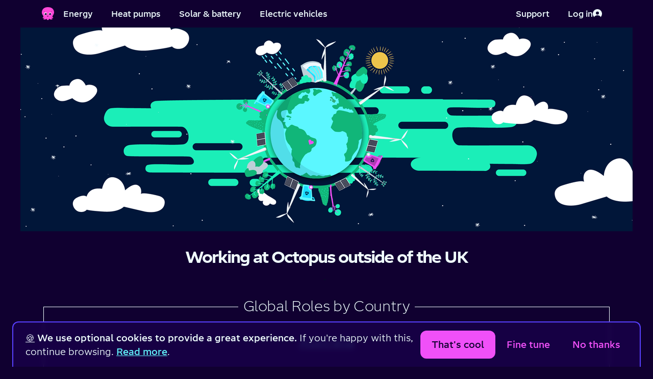

--- FILE ---
content_type: text/html; charset=utf-8
request_url: https://octopus.energy/global-roles/
body_size: 6616
content:






<!DOCTYPE html>
<!--[if lt IE 7]>      <html lang="en-gb" class="no-js lt-ie10 lt-ie9 lt-ie8 lt-ie7"> <![endif]-->
<!--[if IE 7]>         <html lang="en-gb" class="no-js lt-ie10 lt-ie9 lt-ie8"> <![endif]-->
<!--[if IE 8]>         <html lang="en-gb" class="no-js lt-ie10 lt-ie9"> <![endif]-->
<!--[if IE 9]>         <html lang="en-gb" class="no-js lt-ie10 ie9"> <![endif]-->
<!--[if gt IE 9]><!--> <html lang="en-gb" class="no-js"> <!--<![endif]-->
    <head>
        <title>Working at Octopus outside of the UK | Octopus Energy</title>

        <meta charset="UTF-8">
        <meta http-equiv="X-UA-Compatible" content="IE=Edge">
        <meta name="description" content="Browse roles across the globe to join our growing local teams and help us make a big green dent in the universe.">
        <meta name="keywords" content="">
        <meta name="viewport" content="width=device-width, initial-scale=1">
        <!-- Google verification tag -->
        <meta name="google-site-verification" content="Fc-ZFbJ7Fkthveh7MblfzUtzpFzpd0gL5ic123rrx44" />
        <!-- Bing validation tag -->
        <meta name="msvalidate.01" content="3A9C84795CD97188E9FEBD3DC61F2F9A" />

        <!-- Preconnects -->
        
        <link rel="preconnect" href="https://static.octopuscdn.com" />
        


        
        
        
            <script>
                // Ensure dataLayer is defined and create gtag helper function
                window.dataLayer = window.dataLayer || [];
                function gtag() {
                    window.dataLayer.push(arguments);
                }

                // Set consent mode defaults
                // These are later updated by the cookie preferences React app
                gtag('consent', 'default', {
                    ad_storage: 'denied',
                    ad_user_data: 'denied',
                    ad_personalization: 'denied',
                    analytics_storage: 'denied',
                    wait_for_update: 2500,
                });

                // Configure Floodlight tag globally, events are preference-controlled and sent later
                gtag('js', new Date());
                gtag('config', 'DC-11164394');
            </script>

            <!-- Page-specific data for GTM -->
            
    


            <!-- Google Tag Manager -->
            
            <script>(function(w,d,s,l,i){w[l]=w[l]||[];w[l].push({'gtm.start':
            new Date().getTime(),event:'gtm.js'});var f=d.getElementsByTagName(s)[0],
            j=d.createElement(s);j.async=true;j.src=
            "https://sst.octopus.energy/aureinfkaw.js?"+i;f.parentNode.insertBefore(j,f);
            })(window,document,'script','dataLayer','6ba1j74=aWQ9R1RNLVBUQ1MyUA%3D%3D&page=2');</script>
            
            <!-- End Google Tag Manager -->
        

        
        <link rel="apple-touch-icon" sizes="180x180" href="https://static.octopuscdn.com/favicons/apple-touch-icon.png?v=20210127">
        <meta name="apple-mobile-web-app-title" content="Octopus Energy">
        <meta name="application-name" content="Octopus Energy">
        <meta name="theme-color" content="#100030">
        

        <meta property="og:site_name" content="Octopus Energy">
        <meta property="og:type" content="website">

        
    <meta property="og:title" content="Working at Octopus outside of the UK">
    <meta property="og:url" content="https://octopus.energy/global-roles/">

    
        <meta property="og:image" content="https://static.octopuscdn.com/oegb/social-share.png">
    

    
        <meta property="og:description" content="Octopus global roles">
    


            <meta name="twitter:site" content="@OctopusEnergy">
            <meta name="twitter:creator" content="@OctopusEnergy">
            <meta name="twitter:card" content="summary_large_image">

        
    <meta name="twitter:title" content="Working at Octopus outside of the UK">
    
        <meta name="twitter:image" content="https://static.octopuscdn.com/oegb/social-share.png">
    
    
        <meta name="twitter:description" content="Octopus global roles">
    


        
    
    <meta name="created" content="2021-10-11T15:05:24.448121+01:00">
    
        <meta name="robots" content="noindex, nofollow">
    


        
    <link
        rel="canonical"
        href="https://octopus.energy/global-roles/"
    />


        
            <link rel="alternate" hrefLang="en-gb" href="https://octopus.energy/global-roles/" />
        

        
            <link rel="icon" type="image/png" href="https://static.octopuscdn.com/favicons/favicon-32x32.png?v=20210127" sizes="32x32">
            <link rel="icon" type="image/png" href="https://static.octopuscdn.com/favicons/favicon-16x16.png?v=20210127" sizes="16x16">
            <link rel="mask-icon" href="https://static.octopuscdn.com/favicons/safari-pinned-tab.svg?v=20210127">
        

        
        <link rel="stylesheet" type="text/css" href="https://static.octopuscdn.com/fonts/Chromatophore/fonts.min.css">
        
            <link rel="stylesheet" href="/static/consumer/css/styles.min.c8112ded7d84.css">
        

        
        

        <script>
            // we want to remove the no-js class as soon as possible on page load
            document.getElementsByTagName('html')[0].className = document.getElementsByTagName('html')[0].className.replace(/no-js/i,'');
        </script>

        

        

        
        
    

    </head>

    <body id="default" class="default">

        

        
            <noscript>
                <iframe src="https://sst.octopus.energy/ns.html?id=GTM-PTCS2P" title="Google Tag Manager"
                    height="0" width="0" style="display:none;visibility:hidden"></iframe>
            </noscript>
        

        
        
    <div class="align-center main-content" >
        
            

<header class="global-header coralHeader" aria-label="Main menu">
    <a class="skip-to-content" href="#content">Skip to main content</a>

    <div class="coralHeader-inner">
        <!-- Left side of Header -->
        <div class="coralHeader-logo-navigation">
            <!-- Logo -->
            <a href="/"  class="coralHeader-logo--link">
                <span class="coralHeader-visually-hidden">Home</span>
                <img
                    class="coralHeader-logo--image"
                    src="https://static.octopuscdn.com/constantine/constantine.svg"
                    alt=""
                />
            </a>
            <!-- Menu button -->
            <button class="coralHeader-button coralHeader-button--menu" aria-label="Toggle navigation menu" aria-expanded="false">
                <span class="coralHeader-button--inner">
                    <span class="coralHeader-menu-icons">
                        <img
                            class="coralHeader-menu-bars"
                            src="/static/consumer/img/icons/coral-nav/menu.0a93edb7ffe2.svg"
                            alt=""
                        />
                        <img
                            class="coralHeader-menu-close"
                            src="/static/consumer/img/icons/coral-nav/cross.cbeab4994e07.svg"
                            alt=""
                        />
                    </span>
                    <span class="coralHeader-menu-label--toOpen">Menu</span>
                    <span class="coralHeader-menu-label--toClose">Back</span>
                </span>
            </button>
            <!-- Links -->
            <nav class="coralHeader-navigation coralHeader-navigation--desktop">
                <a href="/quote/" class="coralHeader-button" data-nav-item-primary>Energy</a>
                <a href="/heat-pump-explore/" class="coralHeader-button" data-nav-item-primary>Heat pumps</a>
                <a href="/order/solar/" class="coralHeader-button" data-nav-item-primary>Solar &amp; battery</a>
                <a href="/driving/"   class="coralHeader-button" data-nav-item-primary>Electric vehicles</a>
            </nav>

            <div class="coralHeader-overlay">
                <!-- Account section -->
                <div class="coralHeader-actions coralHeader-actions--mobile">
                    
                    <!-- Log in button -->
                    <a
                        href="/login/"
                        
                        class="coralHeader-button coralHeader-button--login"
                    >
                        <span class="coralHeader-button--inner">
                            Log in
                            <img
                                src="/static/consumer/img/icons/coral-nav/login.b7707d89c900.svg"
                                alt=""
                            />
                        </span>
                    </a>
                    
                </div>

                <!-- Links -->
                <nav class="coralHeader-navigation coralHeader-navigation--mobile">
                    <a href="/quote/" class="coralHeader-button" data-nav-item-primary>Energy</a>
                    <a href="/heat-pump-explore/" class="coralHeader-button" data-nav-item-primary>Heat pumps</a>
                    <a href="/order/solar/" class="coralHeader-button" data-nav-item-primary>Solar &amp; battery</a>
                    <a href="/driving/"   class="coralHeader-button" data-nav-item-primary>Electric vehicles</a>
                </nav>
            </div>
        </div>

        <!-- Right side of Header -->
        <div class="coralHeader-actions">
            <a href="/contact-us/" class="coralHeader-button" data-nav-item-primary>
                <span class="coralHeader-button--inner">
                    Support
                </span>
            </a>

            <div class="coralHeader-actions-dynamic">
                
                <!-- Log in button -->
                <a href="/login/"  class="coralHeader-button">
                    <span class="coralHeader-button--inner">
                        Log in
                        <img
                            src="/static/consumer/img/icons/coral-nav/login.b7707d89c900.svg"
                            alt=""
                        />
                    </span>
                </a>
                
            </div>
        </div>
    </div>
</header>

        

        <main class="nav-offset" id="content" >
            




            
    <div
    
    
    
    
    >


    
        
            
                <section class="banner PLAIN">
                    <picture>
                        

                        

                        <img src="https://octoenergy-production-media.s3.amazonaws.com/images/temp_banners_Energy_explained.width-1200.png" width="1200" alt="" aria-hidden="true" />
                    </picture>
                </section>
            
        
    

    <div class="container">
        
            
                <h1 id='title'>Working at Octopus outside of the UK</h1>
            
        

        
            
                

<div class="cms-block--image">
    <div class="align-center">
        <img alt="a plain space" height="22" src="https://octoenergy-production-media.s3.amazonaws.com/images/Divider.width-800.png" width="285">
    </div>
</div>

            
                <article class="well-line align-center">
  <div class="well-line--title">
    <h2 class="h3">Global Roles by Country</h2>
  </div>
  <h3 data-block-key="rmjyf"><a href="https://jobs.lever.co/octoenergy?department=Octopus%20Energy%20Australia%20%F0%9F%87%A6%F0%9F%87%BA">Australia</a></h3><h3 data-block-key="ffjng"><a href="https://jobs.lever.co/octoenergy?department=Octopus%20Energy%20Germany%20%F0%9F%87%A9%F0%9F%87%AA">Germany</a></h3><h3 data-block-key="66gcs"><a href="https://jobs.lever.co/octoenergy?department=Octopus%20Energy%20Italia%20%F0%9F%87%AE%F0%9F%87%B9">Italy</a></h3><h3 data-block-key="5nata"><a href="https://jobs.lever.co/octoenergy?location=Tokyo%2C%20JP">Japan</a></h3><h3 data-block-key="8c45i"><a href="https://jobs.lever.co/octoenergy?department=Octopus%20Energy%20New%20Zealand%20%F0%9F%87%B3%F0%9F%87%BF">New Zealand</a></h3><h3 data-block-key="6sio4"><a href="https://jobs.lever.co/octoenergy?department=Octopus%20Energy%20Spain%20%F0%9F%87%AA%F0%9F%87%B8">Spain</a></h3><h3 data-block-key="9gckb"><a href="https://jobs.lever.co/octoenergy?department=Octopus%20Energy%20US%20%F0%9F%87%BA%F0%9F%87%B8">USA</a></h3><p data-block-key="8ibni"></p><p data-block-key="8u5n5"></p><p data-block-key="4qrub"></p>
</article>
            
        

        
    </div>

    
    
    </div>


            
                <!-- Friendly Octopus that tells you to remove your charger if your device is fully charged
                     and you are still charging -->
                <div class="fully-charged">
                    <div id="animation-fully-charged"></div>
                    <div class="bubble">
                        <p id="js-constantine-speech">Hey I&apos;m Constantine, welcome to Octopus Energy!</p>
                        <a class="close">&times;<span class="hidden">Close window</span></a>
                    </div>
                </div>
            
        </main>

        <div class="nav-mask"></div>

        
    </div>

    
        
    

<footer>
    
        <div class="container">
            <div class="row space-between mb-3 mb-md-0">
                <div class="col-12 col-md-7">
                    <ul role="menubar" aria-label="Footer links" class="row mb-3">
                        <li role="menuitem" class="col-12 col-sm-6"><a href="/help-and-support/">Help &amp; FAQs</a></li>
                        <li role="menuitem" class="col-12 col-sm-6"><a href="/contact-us/">Contact us</a></li>
                        <li role="menuitem" class="col-12 col-sm-6"><a href="/about-us/">About us</a></li>
                        <li role="menuitem" class="col-12 col-sm-6"><a href="/unhappy/">Complaints</a></li>
                        <li role="menuitem" class="col-12 col-sm-6"><a href="/careers/">Careers</a></li>
                        <li role="menuitem" class="col-12 col-sm-6"><a href="/press/">Press</a></li>
                        <li role="menuitem" class="col-12 col-sm-6"><a href="/policies/">Legal stuff</a></li>
                        <li role="menuitem" class="col-12 col-sm-6"><a href="/policies/modern-slavery-statement/">Modern slavery statement</a></li>
                        <li role="menuitem" class="col-12 col-sm-6"><a href="/tariffs/">Our tariffs</a></li>
                        <li role="menuitem" class="col-12 col-sm-6"><a href="/green/">A greener future</a></li>
                        <li role="menuitem" class="col-12 col-sm-6"><a href="/accessibility">Accessibility</a></li>
                        <li role="menuitem" class="col-12 col-sm-6"><a href="/help-and-faqs/articles/security-at-octopus-energy/">Security</a></li>
                        <li role="menuitem" class="col-12 col-sm-6"><a href="#" id="cookie-preferences-reset">Change cookie settings</a></li>
                    </ul>
                    <div class="row mt-4 mb-3">
                        <div class="col-6 col-md-4">
                            <a href="https://apps.apple.com/gb/app/octopus-energy/id1093452209">
                                <img src="/static/common/img/icons/logos/app-store-badge.bdc4034b06e2.svg" alt="Download the Octopus Energy app on the App Store" class="svg pe-2" loading="lazy" fetchpriority="low">
                            </a>
                        </div>
                        <div class="col-6 col-md-4">
                            <a href="https://play.google.com/store/apps/details?id=energy.octopus.octopusenergy.android&gl=GB">
                                <img src="/static/common/img/icons/logos/google-play-badge.faa5bff15595.png" alt="Download the Octopus Energy app on the Google Play Store" loading="lazy" fetchpriority="low">
                            </a>
                        </div>
                    </div>
                </div>
                <div class="col-12 col-md-5 col-lg-4 col-xl-3 mb-3 mb-sm-0">
                    <div class="row mb-3">
                        <div class="col-6 col-md-9 col-lg-10 space-between ps-0">
                            <a
                                href="https://www.tiktok.com/@octopusenergy"
                                target="_blank"
                                class="col-3 flex justify-content-center m-auto"
                                onclick="Array.isArray(window.dataLayer) && window.dataLayer.push({'event': 'OE-home_tiktok-icon-click'});"
                                aria-label="Find Octopus Energy on TikTok"
                                rel="noopener noreferrer"
                            >
                                <img
                                    src="/static/consumer/img/icons/social/tiktok.045399208034.svg"
                                    alt="Find Octopus Energy on TikTok"
                                    loading="lazy"
                                    style="width: 3.2rem"
                                >
                            </a>
                            <a
                                href="https://www.instagram.com/octopusenergy"
                                target="_blank"
                                class="col-3 flex justify-content-center m-auto"
                                onclick="Array.isArray(window.dataLayer) && window.dataLayer.push({'event': 'OE-home_insta-icon-click'});"
                                aria-label="Find Octopus Energy on Instagram"
                                rel="noopener noreferrer"
                            >
                                <img
                                    src="/static/consumer/img/icons/social/instagram.96de91574d00.svg"
                                    alt="Find Octopus Energy on Instagram"
                                    loading="lazy"
                                    style="width: 3.2rem"
                                >
                            </a>
                            <a
                                href="https://x.com/OctopusEnergy"
                                target="_blank"
                                class="col-3 flex justify-content-center m-auto"
                                onclick="Array.isArray(window.dataLayer) && window.dataLayer.push({'event': 'OE-home_twitter-icon-click'});"
                                aria-label="Find Octopus Energy on X (Twitter)"
                                rel="noopener noreferrer"
                            >
                                <img
                                    src="/static/consumer/img/icons/social/x.c7d96a82db4e.svg"
                                    alt="Find Octopus Energy on X (Twitter)"
                                    loading="lazy"
                                    style="width: 3.2rem"
                                >
                            </a>
                            <a
                                href="https://www.facebook.com/octopusenergy"
                                target="_blank"
                                class="col-3 flex justify-content-center m-auto"
                                onclick="Array.isArray(window.dataLayer) && window.dataLayer.push({'event': 'OE-home_fb-icon-click'});"
                                aria-label="Find Octopus Energy on Facebook"
                                rel="noopener noreferrer"
                            >
                                <img
                                    src="/static/consumer/img/icons/social/facebook.853cdde7fbc5.svg"
                                    alt="Find Octopus Energy on Facebook"
                                    loading="lazy"
                                    style="width: 3.2rem"
                                >
                            </a>
                        </div>
                    </div>

                    <ul>
                        <li>
                            <span
                                role="img"
                                aria-label="Flag for Germany"
                            >
                                &#127465;&#127466;
                            </span>
                            <a
                                href="https://octopusenergy.de"
                                target="_blank"
                                rel="noopener"
                            >
                                Octopus Energy DE
                            </a>
                        </li>
                        <li>
                            <span
                                role="img"
                                aria-label="Flag for Spain"
                            >
                                &#127466;&#127480;
                            </span>
                            <a
                                href="https://octopusenergy.es"
                                target="_blank"
                                rel="noopener"
                            >
                                Octopus Energy ES
                            </a>
                        </li>
                        <li>
                            <span
                                role="img"
                                aria-label="Flag for France"
                            >
                                &#127467;&#127479;
                            </span>
                            <a
                                href="https://octopusenergy.fr"
                                target="_blank"
                                rel="noopener"
                            >
                                Octopus Energy FR
                            </a>
                        </li>
                        <li>
                            <span
                                role="img"
                                aria-label="Flag for Italy"
                            >
                                &#127470;&#127481;
                            </span>
                            <a
                                href="https://octopusenergy.it"
                                target="_blank"
                                rel="noopener"
                            >
                                Octopus Energy IT
                            </a>
                        </li>
                        <li>
                            <span
                                role="img"
                                aria-label="Flag for Japan"
                            >
                                &#127471;&#127477;
                            </span>
                            <a
                                href="https://octopusenergy.co.jp"
                                target="_blank"
                                rel="noopener"
                            >
                                Octopus Energy JP
                            </a>
                        </li>
                        <li>
                            <span
                                role="img"
                                aria-label="Flag for New Zealand"
                            >
                                &#127475;&#127487;
                            </span>
                            <a
                                href="https://octopusenergy.nz"
                                target="_blank"
                                rel="noopener"
                            >
                                Octopus Energy NZ
                            </a>
                        </li>
                        <li>
                            <span
                                role="img"
                                aria-label="Flag for United States"
                            >
                                &#127482;&#127474;
                            </span>
                            <a
                                href="https://octopusenergy.com"
                                target="_blank"
                                rel="noopener"
                            >
                                Octopus Energy USA
                            </a>
                        </li>
                    </ul>
                </div>
            </div>
            <div class="mb-5">

                <p class="not-tel">Octopus Energy Ltd is a company registered in England and Wales. Company number: 09263424. Octopus Energy Services Ltd is authorised and regulated by the Financial Conduct Authority as a credit broker and not a lender, firm reference number 1033722. Company number: 10434397.</p>
                <p>Registered address: UK House, 5th floor, 164-182 Oxford Street, London, W1D 1NN.</p>
            </div>
        </div>
    
</footer>


    

    
        
            <div class="cookie-message">
                <div id="cookie-preferences-root"></div>
            </div>
        
    


        
        
            
            



    <script
        src="https://browser.sentry-cdn.com/6.14.0/bundle.min.js"
        integrity="sha384-1FVbcJ5cSGdCrMNyUndHGSl0WlS+Cq5zaYdfnVF7NqkkQpU+7plvm0NomKbzcD//"
        crossorigin="anonymous"
    ></script>
    <script>
        if(window.Sentry) {

            Sentry.init({
                dsn: 'https://044e20b4a2484656869491b88f464b27@o28796.ingest.sentry.io/77696',
                release: "1fe64090",
                environment: 'Octopus Energy - Prod',
                beforeSend: function(event, hint) {
                    error = hint.originalException;
                    if (error && error.message) {
                        // Filter out some unfixable events.
                        if (error.message.match(/Failed to execute 'getBattery' on 'Navigator'/i)) {
                            return null;
                        }
                    }
                    return event
                },
                sampleRate: 0.1
            })
        }

        

        
        
    </script>



            
                <script src="/static/common/js/vendor/jquery-3.7.0.min.ed4e85ddc6e1.js"></script>
            

            <script>
                var octo = {};
            </script>

            <script src="/static/common/js/global.min.d863f0947780.js"></script>
            <script src="/static/consumer/js/global.min.9675b5674ed1.js"></script>
            <script src='/static/consumer/js/vendor/lottie-5.7.6.min.e5f222214a9f.js'></script>
            <!--[if !IE]> -->
                <script src="/static/common/js/vendor/jquery-inlineSVG.min.c5b9251450be.js"></script>
            <!-- <![endif]-->
            <script>
                // https://github.com/verlok/lazyload
                // The best thing you can do for runtime performance is to conditionally load the appropriate version of LazyLoad depending on browser support of IntersectionObserver.
                var body = document.getElementsByTagName('body')[0];
                var script = document.createElement("script");
                var version = !("IntersectionObserver" in window) ? "8.17.0" : "10.19.0";
                var path = "/static/consumer/js/vendor/lazyload"
                script.async = true; // This includes the script as async. See the "recipes" section for more information about async loading of LazyLoad.
                script.src = path + '-' + version + '.min.js';
                window.lazyLoadOptions = {
                    elements_selector: ".js-lazy-load-image"
                };
                body.appendChild(script);
            </script>
        

        
        
            <span class="rating-desc hidden" itemscope="" itemtype="http://schema.org/Product">
                <span itemprop="name">Octopus Energy</span>
                <span itemprop="award">The only energy supplier Which? has recommended 5 years in a row</span>
                <span itemprop="aggregateRating" itemscope="" itemtype="http://schema.org/AggregateRating"> Rated <span itemprop="ratingValue">5</span> / 5 based on <span itemprop="reviewCount">743628</span> reviews. | <a class="ratings" href="https://uk.trustpilot.com/review/octopus.energy" rel="noopener noreferrer">Review us</a> </span>
            </span>
        

        
        

    
    
    
        <script
            defer
            id="cookie-preferences-init-script"
            src="/static/consumer/js/cookie-preferences.bundle.d095b27fc31b.js"
            data-root-id="cookie-preferences-root"
        ></script>
    
    <script src="/static/consumer/js/vendor.bundle.1822611595f6.js"></script>


    



    <script>
        var cookieName = 'adMessage';
        
            
        
            
        
            
        
            
        
    </script>



    
    <script src="/static/consumer/js/faqs.min.d21239872703.js?v=211657"></script>
    <script src="/static/consumer/js/cms.min.5c692d8d2a83.js?v=211657"></script>
    
    
        
    
    
    <script async id="referrals-js" src="/static/common/js/referrals.min.775f4ca1d675.js" data-referral-amount="50"></script>

<script>
    if (window.wagtailAbTesting) {
        // heat pump ab testing 
        const buttons = document.getElementsByTagName('button')
        const anchorTags = document.getElementsByTagName('a')

        Array.prototype.forEach.call(buttons, (button)=> {
            if (button.href && button.href.includes("https://octopus.energy/order/heat-pump/details/new-customer")){
                button.addEventListener('click', function() {
                    wagtailAbTesting.triggerEvent('new-click-heat-pump');
                });
            }
        })

        Array.prototype.forEach.call(anchorTags, (anchorTag)=> {
            if (anchorTag.href && anchorTag.href.includes("https://octopus.energy/order/heat-pump/details/new-customer")){
                anchorTag.addEventListener('click', function() {
                    wagtailAbTesting.triggerEvent('new-click-heat-pump');
                });
            }
        })
    }
</script>


        
        <div class="browser-message">
    <div class="container">
        <p class="h1">Your browser is out of date</p>
        <p>In order to provide you with the latest digital energy web services you need to use the latest and greatest web browsers.</p>
        <p><a href="https://browser-update.org/update-browser.html#18:browser-update.org">Update your browser</a> for a better web experience, here and all over the internet.</p>
    </div>
</div>

        
        
        
        <!-- VERSION: 211657 -->
        <!-- SHA: 1fe64090 -->
    </body>
</html>


--- FILE ---
content_type: application/javascript; charset=utf-8
request_url: https://octopus.energy/static/common/js/referrals.min.775f4ca1d675.js
body_size: 1237
content:
(function(o){o.referrals={init:function init(referralLink,referralAmount){"use strict";if(referralLink!=="None"&&referralAmount!==0){octo.referrals.initSocialShareButtons(referralLink,referralAmount);octo.referrals.initCopyToClipboard()}},initCopyToClipboard:function initCopyToClipboard(){var copyShareLinkButton=document.querySelector(".referral__share__button");try{if(Clipboard&&Clipboard.isSupported()){new Clipboard(copyShareLinkButton)}else{copyShareLinkButton.style.display="none"}}catch(error){copyShareLinkButton.style.display="none"}},initSocialShareButtons:function initSocialShareButtons(referralLink,referralAmount){var buttonClassPrefix="referral__share-social-media--";var emailShareButton=document.getElementById(buttonClassPrefix+"email");var facebookShareButton=document.getElementById(buttonClassPrefix+"facebook");var twitterShareButton=document.getElementById(buttonClassPrefix+"twitter");var whatsappSharebutton=document.getElementById(buttonClassPrefix+"whatsapp");var shareText=encodeURI("\xa3".concat(referralAmount," credit when you switch to Octopus Energy"));referralLink=encodeURI(referralLink);emailShareButton.href="mailto:?subject=".concat(shareText,"&body=").concat(referralLink);facebookShareButton.href="https://www.facebook.com/sharer/sharer.php?u=".concat(referralLink);facebookShareButton.addEventListener("click",openWindowPopup);twitterShareButton.href="https://twitter.com/intent/tweet/?text=".concat(shareText,"&url=").concat(referralLink,"&hashtags=OctopusEnergy");twitterShareButton.addEventListener("click",openWindowPopup);whatsappSharebutton.href="https://wa.me/?text=".concat(shareText,"%0A").concat(referralLink);whatsappSharebutton.addEventListener("click",openWindowPopup);function openWindowPopup(e){e.preventDefault();var url=$(this).attr("href");var width=500;var height=300;var left=screen.width/2-width/2;var top=screen.height/2-height/2;window.open(url,"","menubar=no"+",toolbar=no"+",resizable=yes"+",scrollbars=yes"+",width="+width+",height="+height+",top="+top+",left="+left)}},initPopup:function initPopup(){var openButton=document.querySelector(".referral-popup__button");var closeButton=document.querySelector(".referral-popup__close");openButton.addEventListener("click",function(){closeButton.focus()});closeButton.addEventListener("click",function(){openButton.focus()})},initCMSBlock:function initCMSBlock(){if(document.querySelector(".referrals-block")){var referralLink=document.getElementById("referral-link");if(referralLink){referralLink=referralLink.dataset.referralLink;document.querySelector(".referrals-block-auth").style.display="flex";document.querySelector(".referral__share__link").innerText=referralLink;document.querySelector(".referral__share__button").dataset.clipboardText=referralLink;var referralAmount=document.querySelector("#referrals-js").dataset.referralAmount;window.octo.referrals.init(referralLink,referralAmount)}else{var block=$(".referrals-block-not-auth");block.removeClass("referrals-block--hide");block.addClass("referrals-block--show")}}}}})(window.octo);$(function(){window.octo.referrals.initCMSBlock()});

--- FILE ---
content_type: image/svg+xml
request_url: https://octopus.energy/static/consumer/img/icons/coral-nav/login.b7707d89c900.svg
body_size: 577
content:
<svg fill="none" viewBox="0 0 22 22" xmlns="http://www.w3.org/2000/svg">
    <path clip-rule="evenodd"
        d="m22 11c0 3.433-1.573 6.499-4.037 8.516.59-.49.685-1.359.17-1.93-1.46-1.617-3.895-2.92-7.024-2.92-3.205 0-5.688 1.373-7.135 3.05-.502.582-.386 1.448.218 1.925a10.985 10.985 0 0 1 -4.192-8.641c0-6.076 4.925-11.001 11-11.001s11 4.925 11 11zm-4.037 8.516-.01.008a10.955 10.955 0 0 1 .01-.008zm-6.963-6.479a3.667 3.667 0 1 0 0-7.333 3.667 3.667 0 0 0 0 7.333z"
        fill="#f0ffff" fill-rule="evenodd" />
</svg>
